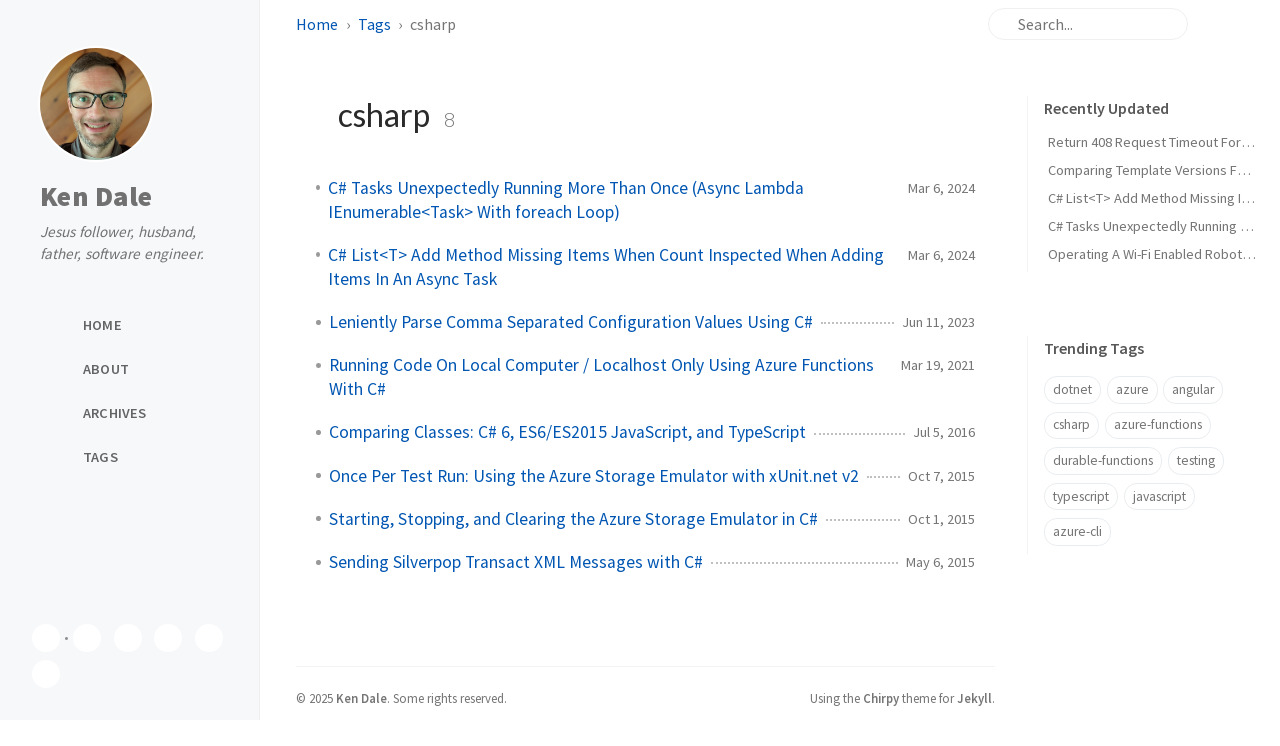

--- FILE ---
content_type: text/html; charset=utf-8
request_url: https://kendaleiv.com/tags/csharp/
body_size: 4119
content:
<!doctype html><html lang="en" ><head><meta http-equiv="Content-Type" content="text/html; charset=UTF-8"><meta name="theme-color" media="(prefers-color-scheme: light)" content="#f7f7f7"><meta name="theme-color" media="(prefers-color-scheme: dark)" content="#1b1b1e"><meta name="mobile-web-app-capable" content="yes"><meta name="apple-mobile-web-app-status-bar-style" content="black-translucent"><meta name="viewport" content="width=device-width, user-scalable=no initial-scale=1, shrink-to-fit=no, viewport-fit=cover" ><meta name="generator" content="Jekyll v4.4.1" /><meta property="og:title" content="csharp" /><meta property="og:locale" content="en" /><meta name="description" content="Jesus follower, husband, father, software engineer." /><meta property="og:description" content="Jesus follower, husband, father, software engineer." /><link rel="canonical" href="https://kendaleiv.com/tags/csharp/" /><meta property="og:url" content="https://kendaleiv.com/tags/csharp/" /><meta property="og:site_name" content="Ken Dale" /><meta property="og:type" content="website" /><meta property="og:image" content="https://www.gravatar.com/avatar/19c1d76389b58d1b972fc2be013bcc73.png?s=1500" /><meta name="twitter:card" content="summary_large_image" /><meta property="twitter:image" content="https://www.gravatar.com/avatar/19c1d76389b58d1b972fc2be013bcc73.png?s=1500" /><meta property="twitter:title" content="csharp" /><meta name="twitter:site" content="@kendaleiv" /> <script type="application/ld+json"> {"@context":"https://schema.org","@type":"WebPage","description":"Jesus follower, husband, father, software engineer.","headline":"csharp","url":"https://kendaleiv.com/tags/csharp/"}</script><title>csharp | Ken Dale</title><link rel="icon" type="image/png" href="/assets/img/favicons/favicon-96x96.png" sizes="96x96"><link rel="icon" type="image/svg+xml" href="/assets/img/favicons/favicon.svg"><link rel="shortcut icon" href="/assets/img/favicons/favicon.ico"><link rel="apple-touch-icon" sizes="180x180" href="/assets/img/favicons/apple-touch-icon.png"><link rel="preconnect" href="https://fonts.googleapis.com" ><link rel="dns-prefetch" href="https://fonts.googleapis.com" ><link rel="preconnect" href="https://fonts.gstatic.com" crossorigin><link rel="dns-prefetch" href="https://fonts.gstatic.com" ><link rel="preconnect" href="https://cdn.jsdelivr.net" ><link rel="dns-prefetch" href="https://cdn.jsdelivr.net" ><link rel="stylesheet" href="/assets/css/jekyll-theme-chirpy.css"><link rel="stylesheet" href="https://fonts.googleapis.com/css2?family=Lato:wght@300;400&family=Source+Sans+Pro:wght@400;600;700;900&display=swap"><link rel="stylesheet" href="https://cdn.jsdelivr.net/npm/@fortawesome/fontawesome-free@7.1.0/css/all.min.css"> <script src="/assets/js/dist/theme.min.js"></script> <script defer src="https://cdn.jsdelivr.net/combine/npm/simple-jekyll-search@1.10.0/dest/simple-jekyll-search.min.js,npm/dayjs@1.11.18/dayjs.min.js,npm/dayjs@1.11.18/locale/en.js,npm/dayjs@1.11.18/plugin/relativeTime.js,npm/dayjs@1.11.18/plugin/localizedFormat.js"></script> <script defer src="/assets/js/dist/misc.min.js"></script> <script defer src="https://www.googletagmanager.com/gtag/js?id=G-72NVH76BJC"></script> <script> document.addEventListener('DOMContentLoaded', () => { window.dataLayer = window.dataLayer || []; function gtag() { dataLayer.push(arguments); } gtag('js', new Date()); gtag('config', 'G-72NVH76BJC'); }); </script><body><aside aria-label="Sidebar" id="sidebar" class="d-flex flex-column align-items-end"><header class="profile-wrapper"> <a href="/" id="avatar" class="rounded-circle"><img src="https://www.gravatar.com/avatar/19c1d76389b58d1b972fc2be013bcc73.png?s=200" width="112" height="112" alt="avatar" onerror="this.style.display='none'"></a> <a class="site-title d-block" href="/">Ken Dale</a><p class="site-subtitle fst-italic mb-0">Jesus follower, husband, father, software engineer.</p></header><nav class="flex-column flex-grow-1 w-100 ps-0"><ul class="nav"><li class="nav-item"> <a href="/" class="nav-link"> <i class="fa-fw fas fa-home"></i> <span>HOME</span> </a><li class="nav-item"> <a href="/about/" class="nav-link"> <i class="fa-fw fas fa-info-circle"></i> <span>ABOUT</span> </a><li class="nav-item"> <a href="/archives/" class="nav-link"> <i class="fa-fw fas fa-archive"></i> <span>ARCHIVES</span> </a><li class="nav-item"> <a href="/tags/" class="nav-link"> <i class="fa-fw fas fa-tags"></i> <span>TAGS</span> </a></ul></nav><div class="sidebar-bottom d-flex flex-wrap align-items-center w-100"> <button type="button" class="btn btn-link nav-link" aria-label="Switch Mode" id="mode-toggle"> <i class="fas fa-adjust"></i> </button> <span class="icon-border"></span> <a href="https://github.com/kendaleiv" aria-label="github" target="_blank" rel="noopener noreferrer" > <i class="fab fa-github"></i> </a> <a href="/feed.xml" aria-label="rss" > <i class="fas fa-rss"></i> </a> <a href="https://mastodon.social/@kendaleiv" aria-label="mastodon" target="_blank" rel="noopener noreferrer me" > <i class="fab fa-mastodon"></i> </a> <a href="https://www.linkedin.com/in/kendaleiv/" aria-label="linkedin" target="_blank" rel="noopener noreferrer" > <i class="fab fa-linkedin"></i> </a> <a href="https://bsky.app/profile/kendaleiv.com" aria-label="bluesky" target="_blank" rel="noopener noreferrer" > <i class="fa-brands fa-bluesky"></i> </a></div></aside><div id="main-wrapper" class="d-flex justify-content-center"><div class="container d-flex flex-column px-xxl-5"><header id="topbar-wrapper" class="flex-shrink-0" aria-label="Top Bar"><div id="topbar" class="d-flex align-items-center justify-content-between px-lg-3 h-100" ><nav id="breadcrumb" aria-label="Breadcrumb"> <span> <a href="/">Home</a> </span> <span> <a href="/tags/">Tags</a> </span> <span>csharp</span></nav><button type="button" id="sidebar-trigger" class="btn btn-link" aria-label="Sidebar"> <i class="fas fa-bars fa-fw"></i> </button><div id="topbar-title"> Tag</div><button type="button" id="search-trigger" class="btn btn-link" aria-label="Search"> <i class="fas fa-search fa-fw"></i> </button> <search id="search" class="align-items-center ms-3 ms-lg-0"> <i class="fas fa-search fa-fw"></i> <input class="form-control" id="search-input" type="search" aria-label="search" autocomplete="off" placeholder="Search..." > </search> <button type="button" class="btn btn-link text-decoration-none" id="search-cancel">Cancel</button></div></header><div class="row flex-grow-1"><main aria-label="Main Content" class="col-12 col-lg-11 col-xl-9 px-md-4"><article class="px-1"><div id="page-tag"><h1 class="ps-lg-2"> <i class="fa fa-tag fa-fw text-muted"></i> csharp <span class="lead text-muted ps-2">8</span></h1><ul class="content ps-0"><li class="d-flex justify-content-between px-md-3"> <a href="/csharp-tasks-unexpectedly-running-more-than-once-async-lambda-ienumerable-task-with-foreach-loop/">C# Tasks Unexpectedly Running More Than Once (Async Lambda IEnumerable&lt;Task&gt; With foreach Loop)</a> <span class="dash flex-grow-1"></span> <time class="text-muted small text-nowrap" data-ts="1709701200" data-df="ll" > Mar 6, 2024 </time><li class="d-flex justify-content-between px-md-3"> <a href="/csharp-list-t-add-method-missing-items-when-count-inspected-when-adding-items-in-an-async-task/">C# List&lt;T&gt; Add Method Missing Items When Count Inspected When Adding Items In An Async Task</a> <span class="dash flex-grow-1"></span> <time class="text-muted small text-nowrap" data-ts="1709701200" data-df="ll" > Mar 6, 2024 </time><li class="d-flex justify-content-between px-md-3"> <a href="/leniently-parse-comma-separated-configuration-values-using-csharp/">Leniently Parse Comma Separated Configuration Values Using C#</a> <span class="dash flex-grow-1"></span> <time class="text-muted small text-nowrap" data-ts="1686456000" data-df="ll" > Jun 11, 2023 </time><li class="d-flex justify-content-between px-md-3"> <a href="/running-code-on-local-computer-localhost-only-using-azure-functions-with-csharp/">Running Code On Local Computer / Localhost Only Using Azure Functions With C#</a> <span class="dash flex-grow-1"></span> <time class="text-muted small text-nowrap" data-ts="1616126400" data-df="ll" > Mar 19, 2021 </time><li class="d-flex justify-content-between px-md-3"> <a href="/comparing-classes-csharp6-es6-es2015-javascript-and-typescript/">Comparing Classes: C# 6, ES6/ES2015 JavaScript, and TypeScript</a> <span class="dash flex-grow-1"></span> <time class="text-muted small text-nowrap" data-ts="1467691200" data-df="ll" > Jul 5, 2016 </time><li class="d-flex justify-content-between px-md-3"> <a href="/once-per-test-run-using-the-azure-storage-emulator-with-xunit-net-v2/">Once Per Test Run: Using the Azure Storage Emulator with xUnit.net v2</a> <span class="dash flex-grow-1"></span> <time class="text-muted small text-nowrap" data-ts="1444190400" data-df="ll" > Oct 7, 2015 </time><li class="d-flex justify-content-between px-md-3"> <a href="/starting-stopping-and-clearing-the-azure-storage-emulator-in-csharp/">Starting, Stopping, and Clearing the Azure Storage Emulator in C#</a> <span class="dash flex-grow-1"></span> <time class="text-muted small text-nowrap" data-ts="1443672000" data-df="ll" > Oct 1, 2015 </time><li class="d-flex justify-content-between px-md-3"> <a href="/sending-silverpop-transact-xml-messages-with-csharp/">Sending Silverpop Transact XML Messages with C#</a> <span class="dash flex-grow-1"></span> <time class="text-muted small text-nowrap" data-ts="1430884800" data-df="ll" > May 6, 2015 </time></ul></div></article></main><aside aria-label="Panel" id="panel-wrapper" class="col-xl-3 ps-2 text-muted"><div class="access"><section id="access-lastmod"><h2 class="panel-heading">Recently Updated</h2><ul class="content list-unstyled ps-0 pb-1 ms-1 mt-2"><li class="text-truncate lh-lg"> <a href="/return-408-request-timeout-for-a-regex-timeout-using-aspnetcore-middleware/">Return 408 Request Timeout For a Regex Timeout Using ASP.NET Core Middleware</a><li class="text-truncate lh-lg"> <a href="/comparing-template-versions-for-azure-resource-manager-arm-bicep-or-terraform-using-azure/">Comparing Template Versions For Azure Resource Manager (ARM), Bicep, or Terraform Using Azure</a><li class="text-truncate lh-lg"> <a href="/csharp-list-t-add-method-missing-items-when-count-inspected-when-adding-items-in-an-async-task/">C# List&lt;T&gt; Add Method Missing Items When Count Inspected When Adding Items In An Async Task</a><li class="text-truncate lh-lg"> <a href="/csharp-tasks-unexpectedly-running-more-than-once-async-lambda-ienumerable-task-with-foreach-loop/">C# Tasks Unexpectedly Running More Than Once (Async Lambda IEnumerable&lt;Task&gt; With foreach Loop)</a><li class="text-truncate lh-lg"> <a href="/operating-a-wi-fi-enabled-robot-vacuum-mop-during-a-home-internet-outage-using-a-smartphone-hotspot/">Operating A Wi-Fi Enabled Robot Vacuum / Mop During A Home Internet Outage Using A Smartphone Hotspot</a></ul></section><section><h2 class="panel-heading">Trending Tags</h2><div class="d-flex flex-wrap mt-3 mb-1 me-3"> <a class="post-tag btn btn-outline-primary" href="/tags/dotnet/">dotnet</a> <a class="post-tag btn btn-outline-primary" href="/tags/azure/">azure</a> <a class="post-tag btn btn-outline-primary" href="/tags/angular/">angular</a> <a class="post-tag btn btn-outline-primary" href="/tags/csharp/">csharp</a> <a class="post-tag btn btn-outline-primary" href="/tags/azure-functions/">azure-functions</a> <a class="post-tag btn btn-outline-primary" href="/tags/durable-functions/">durable-functions</a> <a class="post-tag btn btn-outline-primary" href="/tags/testing/">testing</a> <a class="post-tag btn btn-outline-primary" href="/tags/typescript/">typescript</a> <a class="post-tag btn btn-outline-primary" href="/tags/javascript/">javascript</a> <a class="post-tag btn btn-outline-primary" href="/tags/azure-cli/">azure-cli</a></div></section></div></aside></div><div class="row"><div id="tail-wrapper" class="col-12 col-lg-11 col-xl-9 px-md-4"><footer aria-label="Site Info" class=" d-flex flex-column justify-content-center text-muted flex-lg-row justify-content-lg-between align-items-lg-center pb-lg-3 " ><p>© <time>2025</time> <a href="https://twitter.com/kendaleiv">Ken Dale</a>. <span data-bs-toggle="tooltip" data-bs-placement="top" title="Except where otherwise noted, the blog posts on this site are licensed under the Creative Commons Attribution 4.0 International (CC BY 4.0) License by the author." >Some rights reserved.</span></p><p>Using the <a data-bs-toggle="tooltip" data-bs-placement="top" title="v7.4.1" href="https://github.com/cotes2020/jekyll-theme-chirpy" target="_blank" rel="noopener" >Chirpy</a> theme for <a href="https://jekyllrb.com" target="_blank" rel="noopener">Jekyll</a>.</p></footer></div></div><div id="search-result-wrapper" class="d-flex justify-content-center d-none"><div class="col-11 content"><div id="search-hints"><section><h2 class="panel-heading">Trending Tags</h2><div class="d-flex flex-wrap mt-3 mb-1 me-3"> <a class="post-tag btn btn-outline-primary" href="/tags/dotnet/">dotnet</a> <a class="post-tag btn btn-outline-primary" href="/tags/azure/">azure</a> <a class="post-tag btn btn-outline-primary" href="/tags/angular/">angular</a> <a class="post-tag btn btn-outline-primary" href="/tags/csharp/">csharp</a> <a class="post-tag btn btn-outline-primary" href="/tags/azure-functions/">azure-functions</a> <a class="post-tag btn btn-outline-primary" href="/tags/durable-functions/">durable-functions</a> <a class="post-tag btn btn-outline-primary" href="/tags/testing/">testing</a> <a class="post-tag btn btn-outline-primary" href="/tags/typescript/">typescript</a> <a class="post-tag btn btn-outline-primary" href="/tags/javascript/">javascript</a> <a class="post-tag btn btn-outline-primary" href="/tags/azure-cli/">azure-cli</a></div></section></div><div id="search-results" class="d-flex flex-wrap justify-content-center text-muted mt-3"></div></div></div></div><aside aria-label="Scroll to Top"> <button id="back-to-top" type="button" class="btn btn-lg btn-box-shadow"> <i class="fas fa-angle-up"></i> </button></aside></div><div id="mask" class="d-none position-fixed w-100 h-100 z-1"></div><script> document.addEventListener('DOMContentLoaded', () => { SimpleJekyllSearch({ searchInput: document.getElementById('search-input'), resultsContainer: document.getElementById('search-results'), json: '/assets/js/data/search.json', searchResultTemplate: '<article class="px-1 px-sm-2 px-lg-4 px-xl-0"><header><h2><a href="{url}">{title}</a></h2><div class="post-meta d-flex flex-column flex-sm-row text-muted mt-1 mb-1"> {categories} {tags}</div></header><p>{content}</p></article>', noResultsText: '<p class="mt-5">Oops! No results found.</p>', templateMiddleware: function(prop, value, template) { if (prop === 'categories') { if (value === '') { return `${value}`; } else { return `<div class="me-sm-4"><i class="far fa-folder fa-fw"></i>${value}</div>`; } } if (prop === 'tags') { if (value === '') { return `${value}`; } else { return `<div><i class="fa fa-tag fa-fw"></i>${value}</div>`; } } } }); }); </script>
